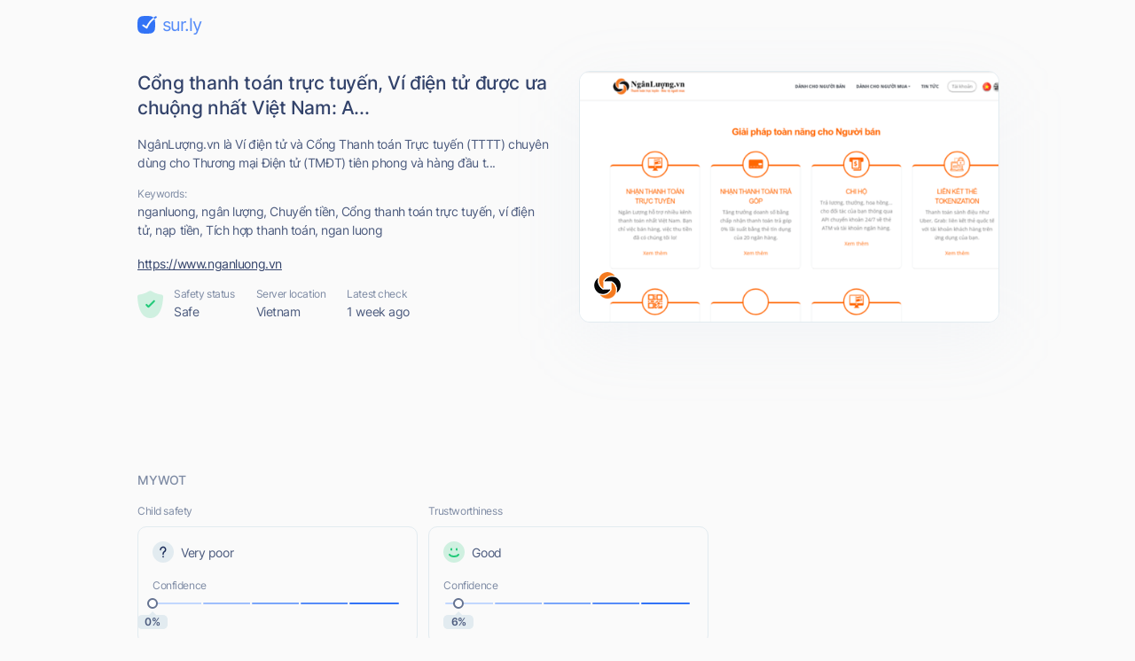

--- FILE ---
content_type: text/html; charset=utf-8
request_url: https://sur.ly/i/nganluong.vn/
body_size: 16501
content:
<!DOCTYPE html>
<html lang="en">

<head>
	<meta charset="UTF-8">
	<meta http-equiv="Content-Type" content="text/html; charset=utf-8" />

	<link rel="preconnect" href="https://cdn.sur.ly">
	<link rel="dns-prefetch" href="https://cdn.sur.ly">
	<link rel="preconnect" href="https://img.sur.ly">
	<link rel="dns-prefetch" href="https://img.sur.ly">
	<link rel="preload" as="image" href="https://img.sur.ly/thumbnails/620x343/n/nganluong.vn.png">

	
	<title>nganluong.vn - Cổng thanh toán trực tuyến, Ví... - Ngan Luong</title>
			<link rel="canonical" href="https://sur.ly/i/nganluong.vn/" />	
			<link rel="amphtml" href="https://sur.ly/i/nganluong.vn/amp" />	
	<meta name="viewport" content="width=device-width, initial-scale=1.0">

	<meta name="keywords" content="nganluong, ngân lượng, Chuyển tiền, Cổng thanh toán trực tuyến, ví điện tử, nạp tiền, Tích hợp thanh toán, ngan luong, nganluong.vn, Ngan Luong" />
	<meta name="description" content="nganluong.vn. NgânLượng.vn là Ví điện tử và Cổng Thanh toán Trực tuyến (TTTT) chuyên dùng cho Thương mại Điện tử (TMĐT) tiên phong và hàng đầu t..." />

	<link rel="icon" href="https://cdn.sur.ly/favicon-32x32.png" sizes="32x32">
<link rel="icon" href="https://cdn.sur.ly/favicon-16x16.png" sizes="16x16">
<link rel="shortcut icon" href="https://cdn.sur.ly/android-chrome-192x192.png" sizes="192x192">
<link rel="shortcut icon" href="https://cdn.sur.ly/android-chrome-512x512.png" sizes="512x512">
<link rel="apple-touch-icon" href="https://cdn.sur.ly/apple-touch-icon.png" sizes="180x180">

	<style>
		a,abbr,acronym,address,applet,article,aside,audio,b,big,blockquote,body,canvas,caption,center,cite,code,dd,del,details,dfn,div,dl,dt,em,embed,fieldset,figcaption,figure,footer,form,h1,h2,h3,h4,h5,h6,header,hgroup,html,i,iframe,img,ins,kbd,label,legend,li,mark,menu,nav,object,ol,output,p,pre,q,ruby,s,samp,section,small,span,strike,strong,sub,summary,sup,table,tbody,td,tfoot,th,thead,time,tr,tt,u,ul,var,video{margin:0;padding:0;border:0;font-size:100%;font:inherit;vertical-align:baseline}:focus{outline:0}article,aside,details,figcaption,figure,footer,header,hgroup,menu,nav,section{display:block}body{line-height:1}ol,ul{list-style:none}blockquote,q{quotes:none}blockquote:after,blockquote:before,q:after,q:before{content:"";content:none}table{border-collapse:collapse;border-spacing:0}input[type=search]::-webkit-search-cancel-button,input[type=search]::-webkit-search-decoration,input[type=search]::-webkit-search-results-button,input[type=search]::-webkit-search-results-decoration{-webkit-appearance:none;-moz-appearance:none}input[type=search]{-webkit-appearance:none;-moz-appearance:none;-webkit-box-sizing:content-box;box-sizing:content-box}textarea{overflow:auto;vertical-align:top;resize:vertical}audio,canvas,video{display:inline-block;max-width:100%}audio:not([controls]){display:none;height:0}[hidden]{display:none}html{font-size:100%;-webkit-text-size-adjust:100%;-ms-text-size-adjust:100%}a:focus{outline:0}a:active,a:hover{outline:0}img{border:0;-ms-interpolation-mode:bicubic}figure{margin:0}form{margin:0}fieldset{border:1px solid silver;margin:0 2px;padding:.35em .625em .75em}legend{border:0;padding:0;white-space:normal}button,input,select,textarea{font-size:100%;margin:0;vertical-align:baseline}button,input{line-height:normal}button,select{text-transform:none}button,html input[type=button],input[type=reset],input[type=submit]{-webkit-appearance:button;cursor:pointer}button[disabled],html input[disabled]{cursor:default}input[type=checkbox],input[type=radio]{-webkit-box-sizing:border-box;box-sizing:border-box;padding:0}input[type=search]{-webkit-appearance:textfield;-webkit-box-sizing:content-box;box-sizing:content-box}input[type=search]::-webkit-search-cancel-button,input[type=search]::-webkit-search-decoration{-webkit-appearance:none}button::-moz-focus-inner,input::-moz-focus-inner{border:0;padding:0}textarea{overflow:auto;vertical-align:top}table{border-collapse:collapse;border-spacing:0}button,input,select,textarea{color:#222}::-moz-selection{background:#b3d4fc;text-shadow:none}::selection{background:#b3d4fc;text-shadow:none}img{vertical-align:middle}fieldset{border:0;margin:0;padding:0}textarea{resize:vertical}.chromeframe{margin:.2em 0;background:#ccc;color:#000;padding:.2em 0}@font-face{font-family:Inter;font-style:normal;font-weight:400;font-display:swap;src:url(https://cdn.sur.ly/domain-redesign/assets/fonts/Inter.latin.woff2) format("woff2"),url(https://cdn.sur.ly/domain-redesign/assets/fonts/Inter.latin.woff) format("woff");unicode-range:U+0000-00FF,U+0131,U+0152-0153,U+02BB-02BC,U+02C6,U+02DA,U+02DC,U+2000-206F,U+2074,U+20AC,U+2122,U+2191,U+2193,U+2212,U+2215,U+FEFF,U+FFFD}@font-face{font-family:Inter;font-style:normal;font-weight:400;font-display:swap;src:url(https://cdn.sur.ly/domain-redesign/assets/fonts/Inter.latin-ext.woff2) format("woff2"),url(https://cdn.sur.ly/domain-redesign/assets/fonts/Inter.latin-ext.woff) format("woff");unicode-range:U+0100-024F,U+0259,U+1E00-1EFF,U+2020,U+20A0-20AB,U+20AD-20CF,U+2113,U+2C60-2C7F,U+A720-A7FF}@font-face{font-family:Inter;font-style:normal;font-weight:500;font-display:swap;src:url(https://cdn.sur.ly/domain-redesign/assets/fonts/Inter-500.latin.woff2) format("woff2"),url(https://cdn.sur.ly/domain-redesign/assets/fonts/Inter-500.latin.woff) format("woff");unicode-range:U+0000-00FF,U+0131,U+0152-0153,U+02BB-02BC,U+02C6,U+02DA,U+02DC,U+2000-206F,U+2074,U+20AC,U+2122,U+2191,U+2193,U+2212,U+2215,U+FEFF,U+FFFD}@font-face{font-family:Inter;font-style:normal;font-weight:500;font-display:swap;src:url(https://cdn.sur.ly/domain-redesign/assets/fonts/Inter-500.latin-ext.woff2) format("woff2"),url(https://cdn.sur.ly/domain-redesign/assets/fonts/Inter-500.latin-ext.woff) format("woff");unicode-range:U+0100-024F,U+0259,U+1E00-1EFF,U+2020,U+20A0-20AB,U+20AD-20CF,U+2113,U+2C60-2C7F,U+A720-A7FF}@font-face{font-family:Inter;font-style:normal;font-weight:600;font-display:swap;src:url(https://cdn.sur.ly/domain-redesign/assets/fonts/Inter-600.latin.woff2) format("woff2"),url(https://cdn.sur.ly/domain-redesign/assets/fonts/Inter-600.latin.woff) format("woff");unicode-range:U+0000-00FF,U+0131,U+0152-0153,U+02BB-02BC,U+02C6,U+02DA,U+02DC,U+2000-206F,U+2074,U+20AC,U+2122,U+2191,U+2193,U+2212,U+2215,U+FEFF,U+FFFD}@font-face{font-family:Inter;font-style:normal;font-weight:600;font-display:swap;src:url(https://cdn.sur.ly/domain-redesign/assets/fonts/Inter-600.latin-ext.woff2) format("woff2"),url(https://cdn.sur.ly/domain-redesign/assets/fonts/Inter-600.latin-ext.woff) format("woff");unicode-range:U+0100-024F,U+0259,U+1E00-1EFF,U+2020,U+20A0-20AB,U+20AD-20CF,U+2113,U+2C60-2C7F,U+A720-A7FF}@font-face{font-family:Inter;font-style:normal;font-weight:700;font-display:swap;src:url(https://cdn.sur.ly/domain-redesign/assets/fonts/Inter-700.latin.woff2) format("woff2"),url(https://cdn.sur.ly/domain-redesign/assets/fonts/Inter-700.latin.woff) format("woff");unicode-range:U+0000-00FF,U+0131,U+0152-0153,U+02BB-02BC,U+02C6,U+02DA,U+02DC,U+2000-206F,U+2074,U+20AC,U+2122,U+2191,U+2193,U+2212,U+2215,U+FEFF,U+FFFD}@font-face{font-family:Inter;font-style:normal;font-weight:700;font-display:swap;src:url(https://cdn.sur.ly/domain-redesign/assets/fonts/Inter-700.latin-ext.woff2) format("woff2"),url(https://cdn.sur.ly/domain-redesign/assets/fonts/Inter-700.latin-ext.woff) format("woff");unicode-range:U+0100-024F,U+0259,U+1E00-1EFF,U+2020,U+20A0-20AB,U+20AD-20CF,U+2113,U+2C60-2C7F,U+A720-A7FF}@font-face{font-family:"Source Code Pro";src:url(https://cdn.sur.ly/domain-redesign/assets/fonts/SourceCodePro-Regular.woff2) format("woff2"),url(https://cdn.sur.ly/domain-redesign/assets/fonts/SourceCodePro-Regular.woff) format("woff"),url(https://cdn.sur.ly/domain-redesign/assets/fonts/SourceCodePro-Regular.ttf) format("truetype")}body{font-family:Inter,sans-serif;font-size:14px;line-height:21px;color:#4c5b7e;letter-spacing:-.03em;background-color:#fafafa;overflow-x:hidden}.container{margin:0 auto;padding-left:16px;padding-right:16px;max-width:970px}.caption{font-size:12px;line-height:18px;color:#7e8ba4}.block-title{font-size:14px;line-height:20px;color:#7e8ba4;margin-bottom:16px;font-weight:500;letter-spacing:-.01em;text-transform:uppercase}.wrapper-main-content{display:-webkit-box;display:-ms-flexbox;display:flex;padding-top:40px}.main-content{width:100%}a,button{font-size:inherit;color:inherit;letter-spacing:inherit}button,input{outline:0;border:none;background-color:transparent}a{display:inline-block;text-decoration:none}.layout .container{max-width:1054px}.layout .ads_pt32{padding-top:32px}.wr-connection .ads_small{display:none}.banner .wr-connection{position:relative}.banner .wr-connection .ads_small{display:block;position:absolute;left:100%;top:32px}.banner .ads_small{height:250px}.tooltip{display:-webkit-box;display:-ms-flexbox;display:flex;-webkit-box-align:center;-ms-flex-align:center;align-items:center;position:relative;margin-left:6px;cursor:pointer}.tooltip__btn{display:inline-block;width:16px;height:16px;font-size:8px;line-height:9px;font-weight:700;background-color:#e2ebf0;background-image:url(https://cdn.sur.ly/domain-redesign/assets/img/svg/tooltip.svg);background-repeat:no-repeat;background-position:center;border-radius:50%;-webkit-transition-duration:.2s;-o-transition-duration:.2s;transition-duration:.2s}.tooltip:focus .tooltip__btn,.tooltip:hover .tooltip__btn{background-color:#c9d3dd}.tooltip:focus .tooltip__message,.tooltip:hover .tooltip__message{display:inline-block}.tooltip__message{position:absolute;top:25px;left:-18px;z-index:5;display:none;padding:12px;width:-webkit-max-content;width:-moz-max-content;width:max-content;background-color:#fff;border:1px solid #e2ebf0;border-radius:10px}.tooltip__message::before{content:"";border:7px solid transparent;border-bottom:7px solid #e2ebf0;position:absolute;top:-7px;left:26px;-webkit-transform:translate(-50%,-50%);-ms-transform:translate(-50%,-50%);transform:translate(-50%,-50%)}.tooltip__message::after{content:"";border:6px solid transparent;border-bottom:6px solid #fff;position:absolute;top:-6px;left:26px;-webkit-transform:translate(-50%,-50%);-ms-transform:translate(-50%,-50%);transform:translate(-50%,-50%)}.ads{display:-webkit-box;display:-ms-flexbox;display:flex;-webkit-box-align:center;-ms-flex-align:center;align-items:center;-webkit-box-pack:center;-ms-flex-pack:center;justify-content:center}.ads_large{width:100%}.ads_small{-ms-flex-negative:0;flex-shrink:0;margin-left:26px;width:300px;height:600px}.ads-mobile_first{margin-bottom:24px;margin-left:-16px;margin-right:-16px;padding-left:19.5px;padding-right:19.5px}.ads-mobile_second{margin-bottom:24px;margin-left:-16px;margin-right:-16px}.ads-mobile_first,.ads-mobile_second{display:none;overflow-x:hidden}.header{padding-top:16px;padding-bottom:16px}.logo{display:-webkit-box;display:-ms-flexbox;display:flex;-webkit-box-align:center;-ms-flex-align:center;align-items:center}.logo__icon{margin-right:6px;width:22px;height:20px}.logo__name{font-size:20px;line-height:24px;color:#568cf8;letter-spacing:-.05em}.domain-page{display:-webkit-box;display:-ms-flexbox;display:flex;-webkit-box-align:stretch;-ms-flex-align:stretch;align-items:stretch;-webkit-box-pack:justify;-ms-flex-pack:justify;justify-content:space-between;padding-top:24px;padding-bottom:40px}.domain-page__content{display:-webkit-box;display:-ms-flexbox;display:flex;-webkit-box-orient:vertical;-webkit-box-direction:normal;-ms-flex-direction:column;flex-direction:column;margin-right:33px}.domain-page__screenshot{position:relative;-ms-flex-negative:0;flex-shrink:0;width:472px;height:282px;-webkit-box-sizing:border-box;box-sizing:border-box;-webkit-filter:drop-shadow(0 20px 36px rgba(176,192,221,.1));filter:drop-shadow(0 20px 36px rgba(176,192,221,.1))}.domain-page__screenshot-img{width:100%;height:100%;-o-object-fit:cover;object-fit:cover;-o-object-position:top left;object-position:top left;border-radius:12px;border:1px solid #e2ebf0}.domain-page__screenshot-img.border-none{border-bottom-left-radius:0;border-bottom-right-radius:0}.domain-page__screenshot-icon{position:absolute;left:16px;bottom:16px;width:40px;height:40px;border-radius:4px}.site-off::after{display:none}.screenshot-adult{border:6px solid #f83559}.page-info{display:-webkit-box;display:-ms-flexbox;display:flex;margin-top:auto}.page-info__item{margin-right:24px}.page-info__item:nth-child(1){display:-webkit-box;display:-ms-flexbox;display:flex;-webkit-box-align:center;-ms-flex-align:center;align-items:center}.page-info__item:nth-last-child(1){margin-right:0}.page-info__item_excellent .page-info__badge{background-image:url(https://cdn.sur.ly/domain-redesign/assets/img/svg/status-excellent.svg)}.page-info__item_suspicious .page-info__badge{background-image:url(https://cdn.sur.ly/domain-redesign/assets/img/svg/status-not-avaliable.svg)}.page-info__item_expicit .page-info__badge{background-image:url(https://cdn.sur.ly/domain-redesign/assets/img/svg/status-dangerous.svg)}.page-info__badge{display:inline-block;margin-right:12px;width:29px;height:32px;background-repeat:no-repeat;background-size:contain}.title{font-size:21px;line-height:28px;color:#33436b;font-weight:500}.domain-link{font-size:14px;line-height:24px;color:#33436b;text-decoration:underline;word-break:break-word}.description,.keywords,.title{margin-bottom:16px}.card{-webkit-box-sizing:border-box;box-sizing:border-box;border:1px solid #e2ebf0;border-radius:10px}.wot__block{padding-top:32px;padding-bottom:32px;-webkit-box-sizing:border-box;box-sizing:border-box;border-bottom:1px solid #e2ebf0}.wot__block_content{padding-top:0}.wot__block_audience{padding-bottom:24px}.wr-confidence{display:-webkit-box;display:-ms-flexbox;display:flex;-webkit-box-pack:justify;-ms-flex-pack:justify;justify-content:space-between;padding-bottom:24px}.confidence{padding:16px}.confidence-block{width:49%}.confidence-block .caption{margin-bottom:8px}.confidence__header{display:-webkit-box;display:-ms-flexbox;display:flex;-webkit-box-align:center;-ms-flex-align:center;align-items:center;margin-bottom:17px}.confidence__symbol{display:inline-block;margin-right:8px;width:24px;height:24px}.confidence__caption{margin-bottom:5px}.confidence-positive .confidence__symbol{background-image:url([data-uri])}.confidence-negative .confidence__symbol{background-image:url([data-uri])}.confidence-unavaliable .confidence__symbol{background-image:url([data-uri])}.confidence__progress-bar{position:relative;display:-webkit-box;display:-ms-flexbox;display:flex;margin-bottom:10px;height:6px}.confidence__progress-bar>div{margin-right:-4px;width:21%;height:100%;border:2px solid #fafafa;border-radius:8px;-webkit-box-sizing:border-box;box-sizing:border-box}.confidence__progress-bar_extra-light{background:#c2d7fe}.confidence__progress-bar_light{background:#9ebefc}.confidence__progress-bar_medium{background:#7aa5fa}.confidence__progress-bar_dark{background:#568cf8}.confidence__progress-bar_extra-dark{background:#3273f6}.confidence__progress-bar-ellipse{position:absolute;-webkit-transform:translate(-50%,-50%);-ms-transform:translate(-50%,-50%);transform:translate(-50%,-50%);display:inline-block;width:12px;height:12px;-webkit-box-sizing:border-box;box-sizing:border-box;border-radius:50%;border:2px solid #657391;background-color:#fff}.confidence__percentage{position:relative;height:16px;border-radius:4px;-webkit-box-sizing:border-box;box-sizing:border-box}.confidence__label{font-size:12px;line-height:16px;color:#4c5b7e;position:absolute;-webkit-transform:translate(-50%,-50%);-ms-transform:translate(-50%,-50%);transform:translate(-50%,-50%);display:inline-block;width:34px;height:100%;background:#e2ebf0;font-weight:600;text-align:center;letter-spacing:-.03em;border-radius:5px}.confidence__label::after{content:"";border:4px solid transparent;border-bottom:4px solid #e2ebf0;position:absolute;top:-4px;left:50%;-webkit-transform:translate(-50%,-50%);-ms-transform:translate(-50%,-50%);transform:translate(-50%,-50%)}.content-type-header{display:-webkit-box;display:-ms-flexbox;display:flex;-webkit-box-align:center;-ms-flex-align:center;align-items:center;margin-bottom:16px}.content-type__block-title{margin-bottom:0}.content-type-badges{display:-webkit-box;display:-ms-flexbox;display:flex;-webkit-box-pack:justify;-ms-flex-pack:justify;justify-content:space-between;-webkit-column-gap:16px;-moz-column-gap:16px;column-gap:16px}.content-type-verdict{display:-webkit-box;display:-ms-flexbox;display:flex;-webkit-box-align:center;-ms-flex-align:center;align-items:center;margin-bottom:15px}.content-type-verdict__link{color:#3273f6;text-decoration:underline}.content-type-verdict__icon{margin-right:8px;width:17px;height:13px}.badge{-webkit-box-flex:1;-ms-flex-positive:1;flex-grow:1;height:40px;background-repeat:no-repeat;background-position:center center}.safe-badge_inactive:nth-child(1){background-image:url(https://cdn.sur.ly/domain-redesign/assets/img/svg/malicious/inactive/mal-first.svg)}.safe-badge_inactive:nth-child(2){background-image:url(https://cdn.sur.ly/domain-redesign/assets/img/svg/malicious/inactive/mal-second.svg)}.safe-badge_inactive:nth-child(3){background-image:url(https://cdn.sur.ly/domain-redesign/assets/img/svg/malicious/inactive/mal-third.svg)}.safe-badge_inactive:nth-child(4){background-image:url(https://cdn.sur.ly/domain-redesign/assets/img/svg/malicious/inactive/mal-fourth.svg)}.safe-badge_active{background-color:rgba(248,53,89,.15);border-color:transparent}.safe-badge_active:nth-child(1){background-image:url(https://cdn.sur.ly/domain-redesign/assets/img/svg/malicious/active/mal-first-active.svg)}.safe-badge_active:nth-child(2){background-image:url(https://cdn.sur.ly/domain-redesign/assets/img/svg/malicious/active/mal-second-active.svg)}.safe-badge_active:nth-child(3){background-image:url(https://cdn.sur.ly/domain-redesign/assets/img/svg/malicious/active/mal-third-active.svg)}.safe-badge_active:nth-child(4){background-image:url(https://cdn.sur.ly/domain-redesign/assets/img/svg/malicious/active/mal-fourth-active.svg)}.adult-badge_inactive:nth-child(1){background-image:url(https://cdn.sur.ly/domain-redesign/assets/img/svg/malicious/inactive/adult-first.svg)}.adult-badge_inactive:nth-child(2){background-image:url(https://cdn.sur.ly/domain-redesign/assets/img/svg/malicious/inactive/adult-second.svg)}.adult-badge_inactive:nth-child(3){background-image:url(https://cdn.sur.ly/domain-redesign/assets/img/svg/malicious/inactive/adult-third.svg)}.adult-badge_inactive:nth-child(4){background-image:url(https://cdn.sur.ly/domain-redesign/assets/img/svg/malicious/inactive/adult-fourth.svg)}.adult-badge_active{background-color:rgba(248,53,89,.15);border-color:transparent}.adult-badge_active:nth-child(1){background-image:url(https://cdn.sur.ly/domain-redesign/assets/img/svg/malicious/active/adult-first-active.svg)}.adult-badge_active:nth-child(2){background-image:url(https://cdn.sur.ly/domain-redesign/assets/img/svg/malicious/active/adult-second-active.svg)}.adult-badge_active:nth-child(3){background-image:url(https://cdn.sur.ly/domain-redesign/assets/img/svg/malicious/active/adult-third-active.svg)}.adult-badge_active:nth-child(4){background-image:url(https://cdn.sur.ly/domain-redesign/assets/img/svg/malicious/active/adult-fourth-active.svg)}.status-list{display:-webkit-box;display:-ms-flexbox;display:flex}.status{width:29%;-webkit-box-flex:1;-ms-flex-positive:1;flex-grow:1;-ms-flex-negative:0;flex-shrink:0}.status__header{display:-webkit-box;display:-ms-flexbox;display:flex;-webkit-box-align:start;-ms-flex-align:start;align-items:flex-start;-webkit-box-pack:justify;-ms-flex-pack:justify;justify-content:space-between;margin-bottom:16px}.status__block-title{margin-bottom:0}.status:nth-child(1){padding-right:16px}.status:nth-child(2){padding-left:24px;padding-right:16px;border-left:1px solid #e2ebf0;border-right:1px solid #e2ebf0}.status:nth-last-child(1){padding-left:24px}.status__icon{display:inline-block;margin-bottom:8px;width:34px;height:37px;background-repeat:no-repeat;background-size:contain}.status-good .status__icon{background-image:url(https://cdn.sur.ly/domain-redesign/assets/img/svg/status-excellent.svg)}.status-dangerous .status__icon{background-image:url(https://cdn.sur.ly/domain-redesign/assets/img/svg/status-dangerous.svg)}.status-unavaliable .status__icon{background-image:url(https://cdn.sur.ly/domain-redesign/assets/img/svg/status-not-avaliable.svg)}.new-tab{width:24px;height:24px;stroke:#7e8ba4;-webkit-transition-duration:.2s;-o-transition-duration:.2s;transition-duration:.2s}.new-tab:hover{stroke:#1a2b58}.connection-type{display:-webkit-box;display:-ms-flexbox;display:flex;-webkit-box-align:center;-ms-flex-align:center;align-items:center}.connection-type__icon{margin-right:8px;width:12px;height:13px}.hidden{display:none}.audience-list{display:-webkit-box;display:-ms-flexbox;display:flex;-webkit-box-pack:justify;-ms-flex-pack:justify;justify-content:space-between}.audience-item{display:-webkit-box;display:-ms-flexbox;display:flex;-webkit-box-orient:vertical;-webkit-box-direction:normal;-ms-flex-direction:column;flex-direction:column;width:207px;height:213px;-webkit-box-sizing:border-box;box-sizing:border-box}.audience-item__header{display:-webkit-box;display:-ms-flexbox;display:flex;-webkit-box-align:center;-ms-flex-align:center;align-items:center;-webkit-box-pack:justify;-ms-flex-pack:justify;justify-content:space-between;padding:16px;padding-bottom:0;color:#7e8ba4}.audience-item__body{position:relative;-webkit-box-flex:1;-ms-flex-positive:1;flex-grow:1;overflow:hidden}.audience-item__body_centered{display:-webkit-box;display:-ms-flexbox;display:flex;-webkit-box-align:center;-ms-flex-align:center;align-items:center;-webkit-box-pack:center;-ms-flex-pack:center;justify-content:center}.audience-item:nth-last-child(1) .tooltip__message{right:-30px;left:auto}.audience-item:nth-last-child(1) .tooltip__message::before{left:auto;right:26px}.audience-item:nth-last-child(1) .tooltip__message::after{left:auto;right:28px}.bounce-icon{position:absolute;top:50%;left:50%;-webkit-transform:translate(-50%,-50%);-ms-transform:translate(-50%,-50%);transform:translate(-50%,-50%);width:23px;height:10px}.time-on-site{position:relative;display:-webkit-box;display:-ms-flexbox;display:flex;-webkit-box-align:center;-ms-flex-align:center;align-items:center;-webkit-box-orient:vertical;-webkit-box-direction:normal;-ms-flex-direction:column;flex-direction:column;-webkit-box-pack:center;-ms-flex-pack:center;justify-content:center;margin:0 auto;margin-top:25px;width:109px;height:109px;border:2px solid #c9d3dd;-webkit-box-sizing:border-box;box-sizing:border-box;border-radius:50%}.time-on-site__value{font-size:24px;line-height:29px;color:#4c5b7e}.time-on-site__text{color:#7e8ba4}.time-on-site::after,.time-on-site::before{content:"";display:block;width:128px;height:63px;background-image:url(https://cdn.sur.ly/domain-redesign/assets/img/other/subtract.png);background-repeat:no-repeat;background-size:cover;position:absolute;left:64%}.time-on-site::before{top:-19px;-webkit-transform:translate(-50%,-50%);-ms-transform:translate(-50%,-50%);transform:translate(-50%,-50%)}.time-on-site::after{bottom:-19px;-webkit-transform:scale(-1,1) rotate(180deg) translate(-50%,-50%);-ms-transform:scale(-1,1) rotate(180deg) translate(-50%,-50%);transform:scale(-1,1) rotate(180deg) translate(-50%,-50%)}.progress-container{width:150px;height:75px}.progress-container .progress__label{font-size:24px;line-height:29px;color:#4c5b7e}.chart-body{display:-webkit-box;display:-ms-flexbox;display:flex;-webkit-box-orient:vertical;-webkit-box-direction:normal;-ms-flex-direction:column;flex-direction:column;-webkit-box-pack:end;-ms-flex-pack:end;justify-content:flex-end;padding:12px;padding-bottom:14px}.legend{display:-webkit-box;display:-ms-flexbox;display:flex;-ms-flex-pack:distribute;justify-content:space-around;padding-top:8px;padding-left:6px;padding-right:6px;border-top:1px solid #e2ebf0}.legend__item{display:-webkit-box;display:-ms-flexbox;display:flex;-webkit-box-orient:vertical;-webkit-box-direction:normal;-ms-flex-direction:column;flex-direction:column;-webkit-box-align:center;-ms-flex-align:center;align-items:center}.legend__icon{margin-bottom:6px;width:16px;height:16px}.legend__caption{line-height:15px}.legend__value{color:#4c5b7e}.chartdiv{height:100px;margin-left:-12px;margin-right:-12px;margin-bottom:-16px}g[aria-labelledby]{display:none}.popular-pages{padding-top:24px;padding-bottom:7px;border-bottom:1px solid #e2ebf0}.popular-pages-list{display:-webkit-box;display:-ms-flexbox;display:flex;-ms-flex-wrap:wrap;flex-wrap:wrap;-webkit-box-pack:justify;-ms-flex-pack:justify;justify-content:space-between}.popular-page{margin-bottom:12px;padding:16px;max-width:313px;width:100%;-webkit-box-sizing:border-box;box-sizing:border-box;-webkit-transition-duration:.2s;-o-transition-duration:.2s;transition-duration:.2s}.popular-page:hover{background-color:#f0f5fe}.popular-page__link,.popular-page__views{margin-bottom:8px}.popular-page__link{font-size:18px;color:#3273f6;text-decoration:underline}.popular-page__views{line-height:17px}.popular-page__description{-webkit-line-clamp:3;display:-webkit-box;-webkit-box-orient:vertical;overflow:hidden}.check{padding-top:32px;padding-bottom:93px}.check-form{display:-webkit-box;display:-ms-flexbox;display:flex;padding:8px 8px 8px 28px;margin-bottom:24px;-webkit-box-sizing:border-box;box-sizing:border-box;border:1px solid #e2ebf0;border-radius:22px;-webkit-transition-duration:.2s;-o-transition-duration:.2s;transition-duration:.2s}.check-form:focus-within{border:1px solid #3273f6}.check-form__wr-input{position:relative;width:100%}.check-form__input{font-size:16px;line-height:24px;color:#1a2b58;padding-left:34px;padding-right:25px;width:100%;height:100%;-webkit-box-sizing:border-box;box-sizing:border-box}.check-form__input::-webkit-input-placeholder{font-size:18px;line-height:22px;color:#657391;font-weight:500}.check-form__input::-moz-placeholder{font-size:18px;line-height:22px;color:#657391;font-weight:500}.check-form__input:-ms-input-placeholder{font-size:18px;line-height:22px;color:#657391;font-weight:500}.check-form__input::-ms-input-placeholder{font-size:18px;line-height:22px;color:#657391;font-weight:500}.check-form__input::placeholder{font-size:18px;line-height:22px;color:#657391;font-weight:500}.check-form__input:focus+.check-form__icon{stroke:#3273f6}.check-form__icon{position:absolute;top:31px;left:0;-webkit-transform:translate(0,-50%);-ms-transform:translate(0,-50%);transform:translate(0,-50%);width:18px;height:18px;stroke:#97a3b7;-webkit-transition-duration:.2s;-o-transition-duration:.2s;transition-duration:.2s}.secondary-btn{display:-webkit-box;display:-ms-flexbox;display:flex;-webkit-box-align:center;-ms-flex-align:center;align-items:center;font-size:18px;line-height:22px;color:#3273f6;-ms-flex-negative:0;flex-shrink:0;padding:0 24px;height:64px;font-weight:500;-webkit-box-sizing:border-box;box-sizing:border-box;background-color:#e7eefe;border-radius:16px;border:3px solid transparent;-webkit-transition-duration:.2s;-o-transition-duration:.2s;transition-duration:.2s}.secondary-btn:hover{color:#fff;background-color:#3273f6}.secondary-btn:hover .secondary-btn__icon{stroke:#fff}.secondary-btn:focus{border:3px solid rgba(50,115,246,.4)}.secondary-btn:active{background-color:#295dc8;border-color:transparent}.secondary-btn_centered{margin:0 auto;width:-webkit-fit-content;width:-moz-fit-content;width:fit-content}.secondary-btn__icon{margin-left:16px;width:24px;height:24px;stroke:#3273f6}.footer{padding-top:27px;padding-bottom:24px;border-top:1px solid #e2ebf0}.footer__container{display:-webkit-box;display:-ms-flexbox;display:flex;-webkit-box-align:center;-ms-flex-align:center;align-items:center;-webkit-box-pack:justify;-ms-flex-pack:justify;justify-content:space-between}.copyright{display:-webkit-box;display:-ms-flexbox;display:flex;-webkit-box-align:end;-ms-flex-align:end;align-items:flex-end}.copyright__detailes{font-size:12px;line-height:18px;color:#4c5b7e;margin-left:14px}.navigation__list{display:-webkit-box;display:-ms-flexbox;display:flex;-webkit-box-align:center;-ms-flex-align:center;align-items:center}.navigation__item{margin-left:32px}.navigation__link{font-size:16px;line-height:24px;color:#3273f6;text-decoration:underline}.addon_v_1{width:218px;border-radius:8px 0 0 8px;background-color:#ffe392;-webkit-box-shadow:0 2px 16px 0 rgba(0,0,0,.24);box-shadow:0 2px 16px 0 rgba(0,0,0,.24);padding:24px 16px 8px;position:absolute;left:90%;top:52%;-webkit-box-sizing:border-box;box-sizing:border-box}.addon_v_1 .addon-image-container{border-radius:4px;background-color:#fff0c5;display:-webkit-box;display:-ms-flexbox;display:flex;-webkit-box-align:center;-ms-flex-align:center;align-items:center;-webkit-box-pack:center;-ms-flex-pack:center;justify-content:center;padding-top:18px;padding-bottom:18px;margin-bottom:16px}.addon_v_1 .addon-image-container img{height:48px}.addon_v_1 h2{color:#1d1d1d;font-size:14px;letter-spacing:0;line-height:16px;font-weight:600;margin-bottom:8px}.addon_v_1 p{color:#1d1d1d;font-size:14px;letter-spacing:0;line-height:16px;margin-bottom:16px}.addon_v_1 a{font-size:12px;font-weight:700;letter-spacing:.2px;text-transform:uppercase;color:#000;display:-webkit-box;display:-ms-flexbox;display:flex;-webkit-box-align:center;-ms-flex-align:center;align-items:center;-webkit-box-pack:center;-ms-flex-pack:center;justify-content:center;height:36px;width:100%;border-radius:4px;background-color:#fff;-webkit-box-shadow:0 2px 4px 0 rgba(0,0,0,.32);box-shadow:0 2px 4px 0 rgba(0,0,0,.32);margin-bottom:8px}.addon_v_1 a img{width:34px;margin-right:2px}.addon_v_1 .addon-footer{color:#656565;font-size:12px;font-weight:500;letter-spacing:0;line-height:16px;display:-webkit-box;display:-ms-flexbox;display:flex;-webkit-box-align:center;-ms-flex-align:center;align-items:center;-webkit-box-pack:center;-ms-flex-pack:center;justify-content:center;margin:0}.addon_v_1 .addon-footer img{width:24px;margin-right:2px}.addon_v_1 .addon-close{position:absolute;top:5px;right:2px;width:16px;height:16px;padding:4px;background:0 0;display:-webkit-box;display:-ms-flexbox;display:flex}.addon_v_1 .addon-close img{width:100%}.addon_v_1 .addon-arrow{position:absolute;top:40px;right:100%;width:120px}.addon_v_2{width:176px;border-radius:8px;background-color:#fff;-webkit-box-shadow:0 4px 24px 0 rgba(0,0,0,.08);box-shadow:0 4px 24px 0 rgba(0,0,0,.08);padding:16px 16px 18px;position:absolute;left:90%;top:52%;-webkit-box-sizing:border-box;box-sizing:border-box}.addon_v_2 p{color:#33436b;font-size:14px;font-weight:500;letter-spacing:0;line-height:18px;margin-bottom:16px}.addon_v_2 h2{color:#33436b;font-size:20px;font-weight:700;letter-spacing:0;line-height:24px;max-width:110px;margin-bottom:16px;margin-left:auto}.addon_v_2 .addon-text-bold{color:#3273f6;font-weight:700}.addon_v_2 a{color:#fff;font-size:12px;font-weight:700;letter-spacing:.2px;text-transform:uppercase;display:-webkit-box;display:-ms-flexbox;display:flex;-webkit-box-align:center;-ms-flex-align:center;align-items:center;-webkit-box-pack:center;-ms-flex-pack:center;justify-content:center;height:36px;width:100%;border-radius:4px;background-color:#3273f6;margin-bottom:12px}.addon_v_2 a img{width:40px;margin-right:0;margin-left:-16px}.addon_v_2 .addon-extension{display:-webkit-box;display:-ms-flexbox;display:flex;-webkit-box-align:center;-ms-flex-align:center;align-items:center;-webkit-box-pack:start;-ms-flex-pack:start;justify-content:flex-start;color:#7e8ba4;font-size:12px;letter-spacing:0;margin-bottom:5px;margin-left:-3px}.addon_v_2 .addon-extension img{width:30px;margin-right:0}.addon_v_2 hr{background-color:#e2ebf0;border:none;width:calc(100%+32px);height:1px;display:block;margin:0;margin-left:-16px;margin-bottom:4px}.addon_v_2 .addon-footer{display:-webkit-box;display:-ms-flexbox;display:flex;-webkit-box-align:center;-ms-flex-align:center;align-items:center;-webkit-box-pack:start;-ms-flex-pack:start;justify-content:flex-start;color:#7e8ba4;font-size:12px;letter-spacing:0;line-height:16px;margin:0}.addon_v_2 .addon-footer img{width:24px;margin-right:0}.addon_v_2 .addon-close{width:20px;height:20px;display:-webkit-box;display:-ms-flexbox;display:flex;position:absolute;top:12px;right:12px;padding:4px}.addon_v_2 .addon-close img{width:100%}.addon_v_2 .addon-arrow{position:absolute;top:18px;right:85%;width:130px}.addon_v_2 .addon-decorate{position:absolute;top:20px;left:0;width:110px}.addon_h_1{height:64px;width:100%;border-radius:8px;background-color:#fff;-webkit-box-shadow:0 4px 24px 0 rgba(0,0,0,.08);box-shadow:0 4px 24px 0 rgba(0,0,0,.08);display:-webkit-box;display:-ms-flexbox;display:flex;-webkit-box-pack:justify;-ms-flex-pack:justify;justify-content:space-between;position:relative;margin-top:18px;margin-bottom:12px}.addon_h_1 .addon-left-part img{position:absolute;left:0;height:100%}.addon_h_1 .addon-left-part .addon-left-part-body{color:#33436b;font-size:14px;letter-spacing:0;line-height:20px;display:-webkit-box;display:-ms-flexbox;display:flex;-webkit-box-align:start;-ms-flex-align:start;align-items:flex-start;-webkit-box-pack:center;-ms-flex-pack:center;justify-content:center;-webkit-box-orient:vertical;-webkit-box-direction:normal;-ms-flex-direction:column;flex-direction:column;height:100%;padding-left:54px}.addon_h_1 .addon-left-part .addon-left-part-body h2{font-weight:700}.addon_h_1 .addon-right-part{display:-webkit-box;display:-ms-flexbox;display:flex;-webkit-box-align:center;-ms-flex-align:center;align-items:center;padding-right:16px}.addon_h_1 .addon-right-part p{color:#7e8ba4;font-size:12px;letter-spacing:0;line-height:16px;text-align:center}.addon_h_1 .addon-right-part a{display:-webkit-box;display:-ms-flexbox;display:flex;-webkit-box-align:center;-ms-flex-align:center;align-items:center;-webkit-box-pack:center;-ms-flex-pack:center;justify-content:center;color:#fff;font-size:12px;font-weight:700;letter-spacing:.2px;line-height:28px;text-transform:uppercase;height:28px;width:111px;border-radius:4px;background-color:#3273f6;margin-bottom:4px}.addon_h_1 .addon-right-part a img{width:32px;margin-right:-2px;margin-left:-12px}.addon_h_1 .addon-right-part .addon-text-bold{color:#3273f6;font-size:14px;font-weight:700;line-height:18px;text-align:right;margin-right:16px}.addon_h_1 .addon-arrow{height:44px;position:absolute;right:97%;top:-12px;z-index:-1}.addon_h_2{height:56px;border-radius:8px;background-color:#eee;display:-webkit-box;display:-ms-flexbox;display:flex;-webkit-box-pack:justify;-ms-flex-pack:justify;justify-content:space-between;position:relative;margin-top:18px;margin-bottom:12px;padding:0 16px}.addon_h_2 .addon-left-part{display:-webkit-box;display:-ms-flexbox;display:flex;-webkit-box-align:center;-ms-flex-align:center;align-items:center}.addon_h_2 .addon-left-part img{width:24px;margin-right:16px}.addon_h_2 .addon-left-part .addon-left-part-body{color:#33436b;font-size:14px;letter-spacing:0;line-height:20px;display:-webkit-box;display:-ms-flexbox;display:flex;-webkit-box-align:start;-ms-flex-align:start;align-items:flex-start;-webkit-box-pack:center;-ms-flex-pack:center;justify-content:center;-webkit-box-orient:vertical;-webkit-box-direction:normal;-ms-flex-direction:column;flex-direction:column;height:100%}.addon_h_2 .addon-left-part .addon-left-part-body h2{font-weight:700}.addon_h_2 .addon-right-part{display:-webkit-box;display:-ms-flexbox;display:flex;-webkit-box-align:center;-ms-flex-align:center;align-items:center}.addon_h_2 .addon-right-part p{color:#7e8ba4;font-size:12px;letter-spacing:0;line-height:16px;text-align:center}.addon_h_2 .addon-right-part a{display:-webkit-box;display:-ms-flexbox;display:flex;-webkit-box-align:center;-ms-flex-align:center;align-items:center;-webkit-box-pack:center;-ms-flex-pack:center;justify-content:center;color:#33436b;font-size:12px;font-weight:700;letter-spacing:.2px;line-height:28px;text-transform:uppercase;height:28px;width:111px;border-radius:4px;background-color:#fff}.addon_h_2 .addon-right-part a img{width:32px;margin-right:-2px;margin-left:-12px}.addon_h_2 .addon-right-part .addon-text-bold{color:#7e8ba4;font-size:14px;font-weight:500;line-height:18px;text-align:right;margin-right:16px}.addon_h_2 .addon-arrow{position:absolute;left:20px;top:-4px;z-index:-1}.addon_h_3{height:56px;border-radius:0 0 8px 8px;background-color:#eee;display:-webkit-box;display:-ms-flexbox;display:flex;-webkit-box-pack:justify;-ms-flex-pack:justify;justify-content:space-between;position:relative;margin-top:0;margin-bottom:12px;padding:0 16px}.addon_h_3 .addon-left-part{display:-webkit-box;display:-ms-flexbox;display:flex;-webkit-box-align:center;-ms-flex-align:center;align-items:center}.addon_h_3 .addon-left-part img{width:24px;margin-right:16px}.addon_h_3 .addon-left-part .addon-left-part-body{color:#33436b;font-size:14px;letter-spacing:0;line-height:20px;display:-webkit-box;display:-ms-flexbox;display:flex;-webkit-box-align:start;-ms-flex-align:start;align-items:flex-start;-webkit-box-pack:center;-ms-flex-pack:center;justify-content:center;-webkit-box-orient:vertical;-webkit-box-direction:normal;-ms-flex-direction:column;flex-direction:column;height:100%}.addon_h_3 .addon-left-part .addon-left-part-body h2{font-weight:700}.addon_h_3 .addon-right-part{display:-webkit-box;display:-ms-flexbox;display:flex;-webkit-box-align:center;-ms-flex-align:center;align-items:center}.addon_h_3 .addon-right-part p{color:#7e8ba4;font-size:12px;letter-spacing:0;line-height:16px;text-align:center}.addon_h_3 .addon-right-part a{display:-webkit-box;display:-ms-flexbox;display:flex;-webkit-box-align:center;-ms-flex-align:center;align-items:center;-webkit-box-pack:center;-ms-flex-pack:center;justify-content:center;color:#33436b;font-size:12px;font-weight:700;letter-spacing:.2px;line-height:28px;text-transform:uppercase;height:28px;width:111px;border-radius:4px;background-color:#fff}.addon_h_3 .addon-right-part a img{width:32px;margin-right:-2px;margin-left:-12px}.addon_h_3 .addon-right-part .addon-text-bold{color:#7e8ba4;font-size:12px;font-weight:500;line-height:16px;text-align:right;margin-right:16px}.addon_h_3 .addon-right-part .addon-text-bold span{font-size:10px;font-weight:700;text-transform:uppercase}.addon_h_3 .addon-arrow{position:absolute;left:20px;top:-4px;z-index:-1}@media all and (max-width:994px){.wrapper-main-content{padding-top:0}}@media all and (max-width:899px){.wr-confidence{-webkit-box-orient:vertical;-webkit-box-direction:normal;-ms-flex-direction:column;flex-direction:column;padding-bottom:0}.confidence{width:100%}.confidence-block{width:100%}.confidence-block:nth-child(1){margin-bottom:24px}}@media all and (max-width:767px){.banner .wr-connection .ads_small{display:none}}@media all and (max-width:755px){.tooltip__message{width:225px}.ads_large,.ads_small{display:none}.ads-mobile_first,.ads-mobile_second{display:-webkit-box;display:-ms-flexbox;display:flex}.header .container{display:-webkit-box;display:-ms-flexbox;display:flex;-webkit-box-pack:center;-ms-flex-pack:center;justify-content:center}.domain-page{-webkit-box-orient:vertical;-webkit-box-direction:normal;-ms-flex-direction:column;flex-direction:column;-webkit-box-pack:unset;-ms-flex-pack:unset;justify-content:unset;padding-top:0;padding-bottom:24px}.domain-page__content{margin-right:0;padding-top:24px;padding-bottom:24px}.domain-page__screenshot{max-width:500px;max-height:343px;width:100%;height:auto;margin:0 auto;border-radius:0}.domain-link{-webkit-box-ordinal-group:0;-ms-flex-order:-1;order:-1}.title{margin-bottom:8px;-webkit-box-ordinal-group:0;-ms-flex-order:-1;order:-1}.description,.domain-link{margin-bottom:12px}.keywords{margin-bottom:24px}.page-info{-ms-flex-wrap:wrap;flex-wrap:wrap}.page-info__item:nth-child(1){margin-bottom:24px;width:100%}.wot__block{padding-top:24px;padding-bottom:24px;border-bottom:none}.confidence{width:100%}.content-type-verdict{-webkit-box-align:baseline;-ms-flex-align:baseline;align-items:baseline}.content-type-verdict__icon{width:14px;height:11px}.content-type-badges{-ms-flex-wrap:wrap;flex-wrap:wrap;-webkit-column-gap:0;-moz-column-gap:0;column-gap:0}.badge{width:49%;-webkit-box-flex:0;-ms-flex-positive:0;flex-grow:0}.badge:nth-child(1),.badge:nth-child(2){margin-bottom:8px}.wr-status{padding-bottom:0}.status-list{-webkit-box-orient:vertical;-webkit-box-direction:normal;-ms-flex-direction:column;flex-direction:column}.status{width:100%;padding-bottom:24px;border-bottom:1px solid #e2ebf0}.status:nth-child(1),.status:nth-child(2),.status:nth-child(3){padding-left:0;padding-right:0;border-left:none;border-right:none}.status:nth-child(2),.status:nth-child(3){padding-top:24px}.status:nth-child(3){border-bottom:none}.audience-list{-ms-flex-wrap:wrap;flex-wrap:wrap}.audience-item{height:169px}.audience-item:nth-child(1),.audience-item:nth-child(2){width:49%}.audience-item:nth-child(3){margin-top:8px;width:100%;height:auto}.time-on-site{width:85px;height:85px}.time-on-site::after,.time-on-site::before{width:104px;height:47px}.progress-container{width:103px;height:52px}.progress-container .progress__label{font-size:18px;line-height:22px}.popular-page{margin-bottom:8px;max-width:100%;width:100%}.check-form{margin-bottom:13px;padding-left:20px;border-radius:10px}.check-form__icon{top:50%;width:12px;height:12px}.check-form__input{padding-left:24px}.check-form__input::-webkit-input-placeholder{font-size:14px;line-height:17px}.check-form__input::-moz-placeholder{font-size:14px;line-height:17px}.check-form__input:-ms-input-placeholder{font-size:14px;line-height:17px}.check-form__input::-ms-input-placeholder{font-size:14px;line-height:17px}.check-form__input::placeholder{font-size:14px;line-height:17px}.secondary-btn{font-size:14px;line-height:17px;padding:0 16px;height:45px;border-radius:8px}.secondary-btn__icon{width:16px;height:16px;margin-left:8px}.check{padding-top:24px;padding-bottom:32px}.secondary-btn_centered{display:-webkit-box;display:-ms-flexbox;display:flex;-webkit-box-pack:center;-ms-flex-pack:center;justify-content:center;padding:0 54px;height:57px;width:100%;padding:0}.footer{padding-top:32px;padding-bottom:40px}.footer__container{-webkit-box-orient:vertical;-webkit-box-direction:normal;-ms-flex-direction:column;flex-direction:column}.copyright{-webkit-box-orient:vertical;-webkit-box-direction:normal;-ms-flex-direction:column;flex-direction:column;-webkit-box-align:center;-ms-flex-align:center;align-items:center;margin-bottom:30px}.copyright__detailes{margin-left:0;margin-top:10px}.navigation__list{-webkit-box-orient:vertical;-webkit-box-direction:normal;-ms-flex-direction:column;flex-direction:column}.navigation__item{margin-left:0;margin-bottom:16px}.navigation__item:nth-last-child(1){margin-bottom:0}}@media all and (max-width:995px) and (min-width:756px){.scrollable-content .container,.scrollable-content footer,.scrollable-content header{width:995px}.scrollable-content .container{padding-left:12px;padding-right:12px}.scrollable-content .wrapper-main-content{padding-top:40px}.scrollable-content .page-info__item:nth-child(1){margin-bottom:0;width:auto}}		/* mobile */ @media (max-width:755px){.adsbygoogle.adsmobile{display:block;}.adsbygoogle.adsdesktop{display:none;}}/* desktop */ @media (min-width:756px){.adsbygoogle.adsmobile{display:none;}.adsbygoogle.adsdesktop{display:block;}}	</style>

	<script async src="//pagead2.googlesyndication.com/pagead/js/adsbygoogle.js"></script></head>

<body class="scrollable-content">





<header class="header">
	<div class="container">
		<a class="logo" href="https://sur.ly">
			<svg  class="logo__icon" viewBox="0 0 22 20" fill="none" xmlns="http://www.w3.org/2000/svg">
				<path fill-rule="evenodd" clip-rule="evenodd" d="M1.89001 1.89001C0.226019 3.55399 0.157345 5.36699 0.0199978 8.99299C0.00706154 9.33451 0 9.67142 0 10C0 10.3286 0.00706153 10.6655 0.0199978 11.007C0.157345 14.633 0.226019 16.446 1.89001 18.11C3.55399 19.774 5.36699 19.8427 8.99299 19.98C9.33451 19.9929 9.67142 20 10 20C10.3286 20 10.6655 19.9929 11.007 19.98C14.633 19.8427 16.446 19.774 18.11 18.11C19.774 16.446 19.8427 14.633 19.98 11.007C19.9929 10.6655 20 10.3286 20 10C20 9.67142 19.9929 9.33451 19.98 8.99299C19.8841 6.46175 19.8217 4.81402 19.2267 3.48372C19.8938 3.00252 20.5901 2.56764 21.3115 2.19411C21.8019 1.94015 21.9936 1.33671 21.7397 0.846273C21.4857 0.355838 20.8823 0.164131 20.3919 0.418084C19.5831 0.836853 18.8083 1.32043 18.071 1.85133C16.4176 0.224942 14.6047 0.156273 11.007 0.0199978C10.6655 0.00706154 10.3286 0 10 0C9.67142 0 9.33451 0.00706153 8.99299 0.0199978C5.36699 0.157345 3.55399 0.226019 1.89001 1.89001ZM18.071 1.85133C16.2433 3.1673 14.646 4.77401 13.3331 6.40507C11.8666 8.22707 10.7237 10.1186 10.0004 11.7356L6.99939 9.78335C6.53645 9.48218 5.91701 9.61333 5.61585 10.0763C5.31468 10.5392 5.44582 11.1586 5.90877 11.4598L9.93089 14.0764C10.1888 14.2442 10.5096 14.2839 10.8006 14.1841C11.0917 14.0843 11.3205 13.856 11.4212 13.5653C11.963 12 13.1645 9.80422 14.8911 7.65911C16.1172 6.1358 17.5833 4.66918 19.2267 3.48372C18.9694 2.90837 18.6124 2.3924 18.11 1.89001C18.097 1.87701 18.084 1.86412 18.071 1.85133Z" fill="#3273F6"/>
			</svg>
			<span class="logo__name">
                sur.ly
            </span>
		</a>
	</div>
</header>

<main>
	<div class="container">
		<section class="domain-page">
	<div class="domain-page__content">
					<h1 class="title">Cổng thanh toán trực tuyến, Ví điện tử được ưa chuộng nhất Việt Nam: A...</h1>
		
					<p class="description">NgânLượng.vn là Ví điện tử và Cổng Thanh toán Trực tuyến (TTTT) chuyên dùng cho Thương mại Điện tử (TMĐT) tiên phong và hàng đầu t...</p>
		
					<div class="keywords">
				<p class="caption">Keywords:</p>
				<p class="keywords__text">nganluong, ngân lượng, Chuyển tiền, Cổng thanh toán trực tuyến, ví điện tử, nạp tiền, Tích hợp thanh toán, ngan luong</p>
			</div>
		
		<a class="domain-link add_site_hit add_site" href="https://safe.sur.ly/o/nganluong.vn/AA000014?pageviewId=desktop-302e3136363135313030203137373030323332343920313836383039353431" data-amp-replace="PAGE_VIEW_ID" data-amp-addparams="pageviewId=PAGE_VIEW_ID">
			https://www.nganluong.vn		</a>

		
					<div class="ads ads-mobile_first">
									<!-- sur.ly #1 AFTER -->
<ins class="adsbygoogle adsmobile"
	 style="width:100%; height:100px"
	 data-ad-client="ca-pub-5950914822071007"
	 data-ad-slot="6717816972"></ins>
<script>
(adsbygoogle = window.adsbygoogle || []).push({});
</script>
							</div>
		
		<ul class="page-info">
						<li class="page-info__item page-info__item_excellent">
				<span class="page-info__badge"></span>
				<div>
					<p class="caption">Safety status</p>
					<p class="page-info__text">Safe</p>
				</div>
			</li>

							<li class="page-info__item">
					<p class="caption">Server location</p>
					<p class="page-info__text">Vietnam</p>
				</li>
			
			
							<li class="page-info__item">
					<p class="caption">Latest check</p>
					<p class="page-info__text">1 week ago</p>
				</li>
					</ul>
	</div>
	<div class="domain-page__screenshot">
					<img class="domain-page__screenshot-img" src="https://img.sur.ly/thumbnails/620x343/n/nganluong.vn.png" style="min-height:200px;" />
			<div class="domain-page__screenshot-icon">
				<img width="32" height="32" src="https://img.sur.ly/favicons/n/nganluong.vn.ico" />
			</div>

						</div>
</section>

					<div class="ads ads_large">
				<!-- sur.ly #1 AFTER -->
<ins class="adsbygoogle adsdesktop"
	 style="width:100%; height:90px"
	 data-ad-client="ca-pub-5950914822071007"
	 data-ad-slot="6717816972">
</ins>
<script>(adsbygoogle = window.adsbygoogle || []).push({});</script>
			</div>
		
		<div class="wrapper-main-content">
			<div class="main-content">
				<section class="wot">
					<p class="block-title">MYWOT</p>
<div class="wr-confidence">
		<div class="confidence-block">
		<p class="caption">Child safety</p>
		<div class=" card confidence confidence-unavaliable">
			<div class="confidence__header">
				<span class="confidence__symbol"></span>
				<span class="confidence__status">Very poor</span>
			</div>
			<p class="caption confidence__caption">Confidence</p>
			<div class="confidence__progress-bar">
				<div class="confidence__progress-bar_extra-light"></div>
				<div class="confidence__progress-bar_light"></div>
				<div class="confidence__progress-bar_medium"></div>
				<div class="confidence__progress-bar_dark"></div>
				<div class="confidence__progress-bar_extra-dark"></div>
				<span class="confidence__progress-bar-ellipse"
					  style="top:50%; left: 0%"></span>
			</div>
			<div class="confidence__percentage">
				<span class="confidence__label" style="top:50%; left: 0%">0%</span>
			</div>
		</div>
	</div>

			<div class="ads ads-mobile_second">
							<!-- sur.ly #2 AFTER -->
<ins class="adsbygoogle adsmobile"
	 style="text-align:center; width:100%;height:250px"
	 data-ad-client="ca-pub-5950914822071007"
	 data-ad-slot="6312823995"></ins>
<script>
(adsbygoogle = window.adsbygoogle || []).push({});
</script>
					</div>
	
	
	<div class="confidence-block">
		<p class="caption">Trustworthiness</p>
		<div class="card confidence confidence-positive">
			<div class="confidence__header">
				<span class="confidence__symbol"></span>
				<span class="confidence__status">Good</span>
			</div>
			<p class="caption confidence__caption">Confidence</p>
			<div class="confidence__progress-bar ">
				<div class="confidence__progress-bar_extra-light"></div>
				<div class="confidence__progress-bar_light"></div>
				<div class="confidence__progress-bar_medium"></div>
				<div class="confidence__progress-bar_dark"></div>
				<div class="confidence__progress-bar_extra-dark"></div>
				<span class="confidence__progress-bar-ellipse"
					  style="top:50%; left: 6%"></span>
			</div>
			<div class="confidence__percentage">
				<span class="confidence__label" style="top:50%; left: 6%">6%</span>
			</div>
		</div>
	</div>
</div>

<div class="wr-content-type wot__block wot__block_content">
	<div class="content-type-header">
		<p class="block-title content-type__block-title">MALICIOUS CONTENT INDICATORS</p>
		<div class="tooltip">
			<span class="tooltip__btn"></span>
			<span class="tooltip__message caption">Availability or unavailability of the flaggable/dangerous content on this website has not been fully explored by us, so you should rely on the following indicators with caution.</span>
		</div>
	</div>

			<div class="content-type-verdict">
			<svg class="content-type-verdict__icon" viewBox="0 0 17 13" fill="none" xmlns="http://www.w3.org/2000/svg">
				<path d="M1 8L5.5 12L15.5 1" stroke="#24CA7A" stroke-width="2" stroke-linecap="round" stroke-linejoin="round"/>
			</svg>
			<p>Nganluong.vn most likely does not offer any malicious content.</p>
		</div>
	
	<ul class="content-type-badges">
								<li class="card badge safe-badge_inactive"></li>
								<li class="card badge safe-badge_inactive"></li>
								<li class="card badge safe-badge_inactive"></li>
								<li class="card badge safe-badge_inactive"></li>
			</ul>
</div>

					<div class="wr-status wot__block">
						<ul class="status-list">
							
<li class="status status-unavaliable">
	<div class="status__header">
		<p class="block-title status__block-title">Siteadvisor</p>
		<a href="/external?url=http%3A%2F%2Fwww.siteadvisor.com%2Fsites%2Fnganluong.vn&forceHttps=0&panel_lang=en" target="_blank">
			<svg class="new-tab" viewBox="0 0 24 24" fill="none" xmlns="http://www.w3.org/2000/svg">
				<path d="M18 12V16C18 17.1046 17.1046 18 16 18H8C6.89543 18 6 17.1046 6 16V8C6 6.89543 6.89543 6 8 6H12M14 10.5L20 4.5M20 4.5H17M20 4.5V7.5" stroke-width="2" stroke-linecap="round" stroke-linejoin="round"/>
			</svg>
		</a>
	</div>
	<span class="status__icon"></span>
	<p class="caption">Safety status</p>
	<p class="status__text">N/A</p>
</li>
							
<li class="status status-good">
	<div class="status__header">
		<p class="block-title status__block-title">SAFEBROWSING</p>
		<a href="/external?url=http%3A%2F%2Fsafebrowsing.clients.google.com%2Fsafebrowsing%2Fdiagnostic%3Fsite%3Dnganluong.vn&forceHttps=0&panel_lang=en" target="_blank">
			<svg class="new-tab" viewBox="0 0 24 24" fill="none" xmlns="http://www.w3.org/2000/svg">
				<path d="M18 12V16C18 17.1046 17.1046 18 16 18H8C6.89543 18 6 17.1046 6 16V8C6 6.89543 6.89543 6 8 6H12M14 10.5L20 4.5M20 4.5H17M20 4.5V7.5" stroke-width="2" stroke-linecap="round" stroke-linejoin="round"/>
			</svg>
		</a>
	</div>
	<span class="status__icon"></span>
	<p class="caption">Safety status</p>
	<p class="status__text">Safe</p>
</li>
							
<li class="status status-unavaliable">
	<div class="status__header">
		<p class="block-title status__block-title"> Phishtank</p>
		<a href="/external?url=http%3A%2F%2Fphishtank.org%2F&forceHttps=0&panel_lang=en" target="_blank">
			<svg class="new-tab" viewBox="0 0 24 24" fill="none" xmlns="http://www.w3.org/2000/svg">
				<path d="M18 12V16C18 17.1046 17.1046 18 16 18H8C6.89543 18 6 17.1046 6 16V8C6 6.89543 6.89543 6 8 6H12M14 10.5L20 4.5M20 4.5H17M20 4.5V7.5" stroke-width="2" stroke-linecap="round" stroke-linejoin="round"/>
			</svg>
		</a>
	</div>
	<span class="status__icon"></span>
	<p class="caption">Safety status</p>
	<p class="status__text">N/A</p>
</li>
						</ul>
					</div>

					<div class="wr-connection wot__block">
	<div>
		<p class="block-title">Secure connection support</p>

					<div class="connection-type connection-type_encrypted">
				<svg class="connection-type__icon" viewBox="0 0 12 13" fill="none" xmlns="http://www.w3.org/2000/svg">
					<path fill-rule="evenodd" clip-rule="evenodd" d="M4 5H8V4C8 2.89543 7.10457 2 6 2C4.89543 2 4 2.89543 4 4V5ZM10 5C11.1046 5 12 5.89543 12 7V11C12 12.1046 11.1046 13 10 13H2C0.895431 13 0 12.1046 0 11V7C0 5.89543 0.895431 5 2 5V4C2 1.79086 3.79086 0 6 0C8.20914 0 10 1.79086 10 4V5Z" fill="#24CA7A"/>
				</svg>
				<p class="connection-type__name">HTTPS</p>
			</div>
			<p class="caption">Nganluong.vn provides SSL-encrypted connection.</p>
			</div>
</div>
					<div class="wr-content-type wot__block">
	<div class="content-type-header">
		<p class="block-title content-type__block-title">ADULT CONTENT INDICATORS</p>
		<div class="tooltip">
			<span class="tooltip__btn"></span>
			<span class="tooltip__message caption">Availability or unavailability of the flaggable/dangerous content on this website has not been fully explored by us, so you should rely on the following indicators with caution.</span>
		</div>
	</div>

			<div class="content-type-verdict">
			<svg class="content-type-verdict__icon" viewBox="0 0 17 13" fill="none" xmlns="http://www.w3.org/2000/svg">
				<path d="M1 8L5.5 12L15.5 1" stroke="#24CA7A" stroke-width="2" stroke-linecap="round" stroke-linejoin="round"/>
			</svg>
			<p>Nganluong.vn most likely does not offer any adult content.</p>
		</div>
	
	<ul class="content-type-badges">
								<li class="card badge adult-badge_inactive"></li>
								<li class="card badge adult-badge_inactive"></li>
								<li class="card badge adult-badge_inactive"></li>
								<li class="card badge adult-badge_inactive"></li>
			</ul>
</div>
								<script>
			var audienceBounceRate = "22.7";
			var audienceFemalePercent = "20";
			var audienceMalePercent = "99";
		</script>
		<div class="wr-audience wot__block wot__block_audience">
			<p class="block-title">Audience</p>
			<ul class="audience-list">
									<li class="audience-item card">
						<div class="audience-item__header">
							<p>Bounce rate</p>
							<div class="tooltip">
								<span class="tooltip__btn"></span>
								<span class="tooltip__message caption">The accuracy of the provided data is based on the latest estimates available to us and can significantly differ from the real-life website stats, so should be taken with caution.</span>
							</div>
						</div>
						<div class="audience-item__body audience-item__body_centered">
							<div class="progress-container" id="container"></div>
							<svg class="bounce-icon"viewBox="0 0 23 10" fill="none" xmlns="http://www.w3.org/2000/svg">
								<circle cx="19.5" cy="3.5" r="3" stroke="#7E8BA4" stroke-linecap="round" stroke-linejoin="round"/>
								<path d="M16 3.5C15.0807 3.5 14.1705 3.65519 13.3212 3.95672C12.4719 4.25825 11.7003 4.70021 11.0503 5.25736C10.4002 5.81451 9.88463 6.47595 9.53284 7.2039C9.18106 7.93185 9 8.71207 9 9.5" stroke="#7E8BA4" stroke-linecap="round" stroke-linejoin="round"/>
								<path d="M1 2C1.98491 2 2.96018 2.19399 3.87013 2.5709C4.78007 2.94781 5.60686 3.50026 6.3033 4.1967C6.99974 4.89314 7.55219 5.71993 7.9291 6.62987C8.30601 7.53982 8.5 8.51509 8.5 9.5" stroke="#7E8BA4" stroke-linecap="round" stroke-linejoin="round"/>
								<rect x="6.25" y="9.25" width="4.5" height="0.5" rx="0.25" stroke="#7E8BA4" stroke-width="0.5" stroke-linecap="round" stroke-linejoin="round"/>
							</svg>
						</div>
					</li>
				
									<li class="audience-item card">
						<div class="audience-item__header">
							<p>Time on site</p>
							<div class="tooltip">
								<span class="tooltip__btn"></span>
								<span class="tooltip__message caption">The accuracy of the provided data is based on the latest estimates available to us and can significantly differ from the real-life website stats, so should be taken with caution.</span>
							</div>
						</div>
						<div class="audience-item__body">
							<div class="time-on-site">
								<p class="time-on-site__value" id="time-value">05:00</p>
								<p class="time-on-site__text">AVG</p>
							</div>
						</div>
					</li>
				
				<li class="audience-item card">
					<div class="audience-item__header">
						<p>Gender</p>
						<div class="tooltip tooltip-right">
							<span class="tooltip__btn"></span>
							<span class="tooltip__message caption">The accuracy of the provided data is based on the latest estimates available to us and can significantly differ from the real-life website stats, so should be taken with caution.</span>
						</div>
					</div>
					<div class="audience-item__body chart-body">
						<div class="chartdiv" id="chartdiv"></div>
						<div class="legend">
							<div class="legend__item">
								<svg class="legend__icon" viewBox="0 0 16 16" fill="none" xmlns="http://www.w3.org/2000/svg">
									<circle cx="8" cy="8" r="8" fill="#32AFF6"/>
									<path d="M8.58782 7.4C8.20713 7.02884 7.68576 6.8 7.11066 6.8C5.94497 6.8 5 7.7402 5 8.9C5 10.0598 5.94497 11 7.11066 11C8.27635 11 9.22132 10.0598 9.22132 8.9C9.22132 8.31239 8.97876 7.78116 8.58782 7.4ZM8.58782 7.4L11 5M11 5H9.52284M11 5V6.5" stroke="white" stroke-linecap="round" stroke-linejoin="round"/>
								</svg>
								<p class="caption legend__caption">Men</p>
								<p class="caption legend__value">
									99%								</p>
							</div>
							<div class="legend__item">
								<svg class="legend__icon" viewBox="0 0 16 16" fill="none" xmlns="http://www.w3.org/2000/svg">
									<circle cx="8" cy="8" r="8" fill="#F63290"/>
									<path d="M8 9C9.10457 9 10 8.10457 10 7C10 5.89543 9.10457 5 8 5C6.89543 5 6 5.89543 6 7C6 8.10457 6.89543 9 8 9ZM8 9V10.5M8 11.5C8 11.1095 8 10.5 8 10.5M8 10.5H7H9" stroke="white" stroke-linecap="round" stroke-linejoin="round"/>
								</svg>
								<p class="caption legend__caption">Women</p>
								<p class="caption legend__value">
									20%								</p>
							</div>
						</div>
					</div>
				</li>
			</ul>
		</div>
					</section>

					<section class="popular-pages">
		<p class="block-title">Popular pages</p>
		<ul class="popular-pages-list">
										<li class="popular-page card">
					<a class="popular-page__link add_site_hit" href="https://safe.sur.ly/o/nganluong.vn/AA000014?pageviewId=desktop-302e3136363135313030203137373030323332343920313836383039353431" data-amp-replace="PAGE_VIEW_ID" data-amp-addparams="pageviewId=PAGE_VIEW_ID">Cổng thanh toán trực tuyến, Ví điện tử được ưa chuộng nhất Việt Nam: An toàn, Tiện lợi, Phổ biến</a>
					<p class="caption">NgânLượng.vn là Ví điện tử và Cổng Thanh toán Trực tuyến (TTTT) chuyên dùng cho Thương mại Điện tử (TMĐT) tiên phong và hàng đầu tại Việt Nam, cả về sản phẩm dịch vụ, độ phủ thị trường và lưu lượng th...</p>
				</li>
					</ul>
	</section>

				<section class="check">
					<form class="check-form" action="/search.php" method="POST">
						<div class="check-form__wr-input">
							<input name="query" class="check-form__input" placeholder="Look up another website">
							<svg class="check-form__icon" viewBox="0 0 20 20" fill="none" xmlns="http://www.w3.org/2000/svg">
								<path d="M15.055 15.0612C16.5547 13.571 17.483 11.508 17.483 9.22857C17.483 4.68406 13.7932 1 9.24152 1C4.68985 1 1 4.68406 1 9.22857C1 13.7731 4.68985 17.4571 9.24152 17.4571C11.5101 17.4571 13.5647 16.542 15.055 15.0612ZM15.055 15.0612L19 19" stroke-width="2" stroke-linecap="round" stroke-linejoin="round"/>
							</svg>
						</div>
						<button class="secondary-btn">
							Check
							<svg class="secondary-btn__icon" viewBox="0 0 24 24" fill="none" xmlns="http://www.w3.org/2000/svg">
								<path d="M4 12H20M20 12L13.6 6M20 12L13.6 18" stroke-width="2" stroke-linecap="round" stroke-linejoin="round"/>
							</svg>
						</button>
					</form>
											<a class="secondary-btn secondary-btn_centered" href="/i/nganluong.vn/neighbours">
							Open neighbouring websites list
							<svg class="secondary-btn__icon" viewBox="0 0 24 24" fill="none" xmlns="http://www.w3.org/2000/svg">
								<path d="M4 12H20M20 12L13.6 6M20 12L13.6 18" stroke-width="2" stroke-linecap="round" stroke-linejoin="round"/>
							</svg>
						</a>
									</section>
			</div>

			<div class="ads ads_small">
									<!-- sur.ly #2 AFTER -->
<ins class="adsbygoogle adsdesktop"
	 style="width:300px;height:600px"
	 data-ad-client="ca-pub-5950914822071007"
	 data-ad-slot="6312823995">
</ins>
<script>(adsbygoogle = window.adsbygoogle || []).push({});</script>
							</div>
		</div>
	</div>
</main>
<footer class="footer">
	<div class="container footer__container">
		<div class="copyright">
			<a class="logo" href="https://sur.ly">
				<svg  class="logo__icon" viewBox="0 0 22 20" fill="none" xmlns="http://www.w3.org/2000/svg">
					<path fill-rule="evenodd" clip-rule="evenodd" d="M1.89001 1.89001C0.226019 3.55399 0.157345 5.36699 0.0199978 8.99299C0.00706154 9.33451 0 9.67142 0 10C0 10.3286 0.00706153 10.6655 0.0199978 11.007C0.157345 14.633 0.226019 16.446 1.89001 18.11C3.55399 19.774 5.36699 19.8427 8.99299 19.98C9.33451 19.9929 9.67142 20 10 20C10.3286 20 10.6655 19.9929 11.007 19.98C14.633 19.8427 16.446 19.774 18.11 18.11C19.774 16.446 19.8427 14.633 19.98 11.007C19.9929 10.6655 20 10.3286 20 10C20 9.67142 19.9929 9.33451 19.98 8.99299C19.8841 6.46175 19.8217 4.81402 19.2267 3.48372C19.8938 3.00252 20.5901 2.56764 21.3115 2.19411C21.8019 1.94015 21.9936 1.33671 21.7397 0.846273C21.4857 0.355838 20.8823 0.164131 20.3919 0.418084C19.5831 0.836853 18.8083 1.32043 18.071 1.85133C16.4176 0.224942 14.6047 0.156273 11.007 0.0199978C10.6655 0.00706154 10.3286 0 10 0C9.67142 0 9.33451 0.00706153 8.99299 0.0199978C5.36699 0.157345 3.55399 0.226019 1.89001 1.89001ZM18.071 1.85133C16.2433 3.1673 14.646 4.77401 13.3331 6.40507C11.8666 8.22707 10.7237 10.1186 10.0004 11.7356L6.99939 9.78335C6.53645 9.48218 5.91701 9.61333 5.61585 10.0763C5.31468 10.5392 5.44582 11.1586 5.90877 11.4598L9.93089 14.0764C10.1888 14.2442 10.5096 14.2839 10.8006 14.1841C11.0917 14.0843 11.3205 13.856 11.4212 13.5653C11.963 12 13.1645 9.80422 14.8911 7.65911C16.1172 6.1358 17.5833 4.66918 19.2267 3.48372C18.9694 2.90837 18.6124 2.3924 18.11 1.89001C18.097 1.87701 18.084 1.86412 18.071 1.85133Z" fill="#3273F6"/>
				</svg>
				<span class="logo__name">
					sur.ly
				</span>
			</a>
			<span class="copyright__detailes">© 2012—2026                </span>
		</div>
		<nav class="navigation">
			<ul class="navigation__list">
				<li class="navigation__item">
					<a class="navigation__link"  href="https://sur.ly/privacy-policy">Privacy policy</a>
				</li>
				<li class="navigation__item">
					<a class="navigation__link"  href="https://sur.ly/cookie-policy">Cookie policy</a>
				</li>
				<li class="navigation__item">
					<a class="navigation__link"  href="https://sur.ly">About</a>
				</li>
				<li class="navigation__item">
					<a class="navigation__link"  href="https://sur.ly/terms">Terms of service</a>
				</li>
				<li class="navigation__item">
					<a class="navigation__link"  href="https://sur.ly/contacts">Removal request</a>
				</li>
			</ul>
		</nav>
	</div>
</footer>

<script>
(function() {
var loader = new Image();
var code = "3760,3661,3381,5893,7683,5982,3564";
loader.src = "https://sur.ly/stat.php?id=" + code + "&r=" + Math.round(100000 * Math.random());
})();
</script>

	<script type="text/javascript">
		var adsEnabled = 1;
		var isShowAds = 1;
		var domain = "nganluong.vn";
		var device = 1;
	</script>
	<script>
		function visible( elem ) {
			return !!( elem.offsetWidth || elem.offsetHeight || elem.getClientRects().length );
		}
		window.addEventListener('load', function() {
			if(adsEnabled) {
				if(isShowAds) {
					var adsenseBlocks = Array.from(document.querySelectorAll(".adsbygoogle")).filter(visible);
					if (adsenseBlocks.length > 0) {
						var lastAdsenseBlock = adsenseBlocks[adsenseBlocks.length - 1];
						var isLastAdsenseBlockHidden = lastAdsenseBlock.clientHeight === 0;
						var loader = new Image();
						var data = [
							"domain="+domain,
							"is_ads_hidden=" + (isLastAdsenseBlockHidden ? 1 : 0),
							"viewport_height=" + window.innerHeight,
							"ads_top_coord=" + lastAdsenseBlock.offsetTop,
							"device="+device
						];
						loader.src = "/notify/adsenhit?" + data.join('&') + "&r=" + Math.round(100000 * Math.random());
					}
				} else {
					var ads = Array.from(document.querySelectorAll('*[id^="div-gpt-ad-"]'));
					var countVisibleAds = ads.filter(visible).length;
					var countHiddenAds = ads.length - countVisibleAds;
					var loader = new Image();
					var data = [
						"domain="+domain,
						"visible_ads_count=" + countVisibleAds,
						"hidden_ads_count=" + countHiddenAds,
						"device="+device
					];
					loader.src = "/notify/althit?" + data.join('&') + "&r=" + Math.round(100000 * Math.random());
				}
			}
		});
	</script>

<script async src="https://cdn.sur.ly/domain-redesign/dist/js/async-scripts.js"></script>

<!-- Google tag (gtag.js) -->
<script async src="https://www.googletagmanager.com/gtag/js?id=G-L04HQHN9RZ"></script>
<script>
	window.dataLayer = window.dataLayer || [];
	function gtag(){dataLayer.push(arguments);}
	gtag('js', new Date());

	gtag('config', 'G-L04HQHN9RZ');

	</script>

		<script type="text/javascript">
		(function() {
			var __awaiter = (this && this.__awaiter) || function (thisArg, _arguments, P, generator) {
				function adopt(value) { return value instanceof P ? value : new P(function (resolve) { resolve(value); }); }
				return new (P || (P = Promise))(function (resolve, reject) {
					function fulfilled(value) { try { step(generator.next(value)); } catch (e) { reject(e); } }
					function rejected(value) { try { step(generator["throw"](value)); } catch (e) { reject(e); } }
					function step(result) { result.done ? resolve(result.value) : adopt(result.value).then(fulfilled, rejected); }
					step((generator = generator.apply(thisArg, _arguments || [])).next());
				});
			};
			class Hits2Connector {
				constructor(createUrl, updateUrl) {
					this.createUrl = createUrl;
					this.updateUrl = updateUrl;
				}
				createHit(creationData) {
					if (this.createHitPromise)
						throw new Error("Already initialized");
					this.createHitPromise = this.sendRequest(this.createUrl, creationData);
					return this.createHitPromise;
				}
				updateHit(updateData) {
					if (!this.createHitPromise)
						throw new Error("Not initialized");
					return this.createHitPromise.then(() => this.sendRequest(this.updateUrl, updateData));
				}
				beaconHit(updateData) {
					if (!this.createHitPromise)
						throw new Error("Not initialized");
					const blobData = new Blob([JSON.stringify(updateData)], { type: "application/json" });
					navigator.sendBeacon(this.updateUrl, blobData);
				}
				sendRequest(url, data) {
					return __awaiter(this, void 0, void 0, function* () {
						return fetch(url, {
							body: JSON.stringify(data),
							method: "POST",
							cache: "no-cache",
							headers: {
								"Content-Type": "application/json",
							},
							priority: "low",
						});
					});
				}
			}
			class UserAnalytics {
				constructor(hits2Connector) {
					this.hits2Connector = hits2Connector;
					this.USER_EVENTS_THRESHOLD = 10;
					this.USER_REGISTERED_EVENTS = [
						"keyup", "mousemove", "click",
						"contextmenu", "dblclick", "swipe",
						"touchstart", "touchmove", "touchend",
						"scroll", "gesture", "gyroscope",
						"devicemotion", "deviceorientation",
					];
					this.isUnloadEventSent = false;
					this.maxYScroll = 0;
					this.userEvents = [];
				}
				initialize(creationData) {
					this.hits2Connector.createHit(creationData);
					const locationData = {
						location: {
							hostname: location.hostname,
							href: location.href,
						},
					};
					this.updateData(locationData);
					window.addEventListener("scroll", () => {
						const currentYScroll = this.getYScroll();
						this.maxYScroll = Math.max(this.maxYScroll, currentYScroll);
					});
					this.USER_REGISTERED_EVENTS.forEach((userEvent) => {
						this.userEvents.push({
							name: userEvent,
							count: 0,
						});
						window.addEventListener(userEvent, () => this.handleUserEvent(userEvent));
					});
					window.addEventListener("DOMContentLoaded", () => this.updateData(this.handleDomContentLoadedEvent()));
					window.addEventListener("load", () => this.updateData(this.handleLoadEvent()));
					window.document.addEventListener("visibilitychange", () => {
						this.updateDataViaBeacon(this.handleVisibilityStateChange());
					});
				}
				handleVisibilityStateChange() {
					if (window.document.visibilityState !== "hidden" || this.isUnloadEventSent) {
						return;
					}
					this.isUnloadEventSent = true;
					const userEventsCount = this.userEvents.reduce((eventsCount, event) => eventsCount + event.count, 0);
					return {
						unload: true,
						viewport: {
							width: this.getViewportWidth(),
							height: this.getViewportHeight(),
							topleft: window.scrollY,
						},
						maxScrollY: Math.round(this.maxYScroll),
						accumulatedEvents: this.userEvents,
						events_c: userEventsCount,
						has_events: userEventsCount > this.USER_EVENTS_THRESHOLD,
					};
				}
				getYScroll() {
					return document.documentElement.scrollTop || window.document.body.scrollTop || 0;
				}
				updateData(data) {
					if (!data) {
						return;
					}
					this.hits2Connector.updateHit(data);
				}
				updateDataViaBeacon(data) {
					if (!data) {
						return;
					}
					this.hits2Connector.beaconHit(data);
				}
				handleUserEvent(eventName) {
					let userEvent = this.userEvents.find(userEvent => userEvent.name === eventName);
					if (!userEvent) {
						return;
					}
					userEvent.count++;
				}
				handleDomContentLoadedEvent() {
					if (!('performance' in window)) {
						return;
					}
					const [perfEntry] = performance.getEntriesByType("navigation") || [];
					if (!perfEntry) {
						return;
					}
					const performanceData = {
						pageDomContentLoadedTime: Math.round(perfEntry.domContentLoadedEventStart || 0),
					};
					return {
						performance: performanceData,
					};
				}
				getViewportWidth() {
					return Math.max(window.document.documentElement.clientWidth || 0, window.innerWidth || 0);
				}
				getViewportHeight() {
					return Math.max(window.document.documentElement.clientHeight || 0, window.innerHeight || 0);
				}
				getElementAbsoluteOffset(element) {
					if (element.offsetParent === null) {
						return;
					}
					const elementRect = element.getBoundingClientRect();
					const scrollLeft = window.pageXOffset || document.documentElement.scrollLeft;
					const scrollTop = window.pageYOffset || document.documentElement.scrollTop;
					return {
						top: Math.round(elementRect.top + scrollTop),
						left: Math.round(elementRect.left + scrollLeft),
					};
				}
				getAdsenseTopLeftCorners() {
					const adsBlocks = document.querySelectorAll('.adsbygoogle');
					const returnValue = {
						x: [],
						y: [],
					};
					adsBlocks.forEach((adsBlock) => {
						const adsBlockAbsoluteOffset = this.getElementAbsoluteOffset(adsBlock);
						if (adsBlockAbsoluteOffset) {
							returnValue.x.push(adsBlockAbsoluteOffset.left);
							returnValue.y.push(adsBlockAbsoluteOffset.top);
						}
					});
					return returnValue;
				}
				getPerformanceMetadata() {
					var _a;
					const performance = {
						pageFullyLoadedTime: undefined,
					};
					if ('performance' in window) {
						const [performanceEntry] = ((_a = window.performance) === null || _a === void 0 ? void 0 : _a.getEntriesByType("navigation")) || [];
						if (performanceEntry) {
							performance.pageFullyLoadedTime = Math.round(performanceEntry.loadEventStart || 0);
						}
					}
					return performance;
				}
				handleLoadEvent() {
					return {
						viewport: {
							onload: {
								width: this.getViewportWidth(),
								height: this.getViewportHeight(),
							}
						},
						adsense: this.getAdsenseTopLeftCorners(),
						performance: this.getPerformanceMetadata(),
					};
				}
			}

			const apiHitCreateUrl = "https://api.sur.ly/api/hits2/create?clientId=desktop-812538f2de9a5ef2376aa96d7ea96971ff7830a8&pageviewId=desktop-302e3136363135313030203137373030323332343920313836383039353431";
			const apiHitUpdateUrl = "https://api.sur.ly/api/hits2/appendUserdata?clientId=desktop-812538f2de9a5ef2376aa96d7ea96971ff7830a8&pageviewId=desktop-302e3136363135313030203137373030323332343920313836383039353431";
			const hitCreateData = JSON.parse('{"project_id":8,"device":1,"user_agent":"Mozilla\/5.0 (Macintosh; Intel Mac OS X 10_15_7) AppleWebKit\/537.36 (KHTML, like Gecko) Chrome\/131.0.0.0 Safari\/537.36; ClaudeBot\/1.0; +claudebot@anthropic.com)","referrer":null,"metadata":{"domain_name":"nganluong.vn","related_keywords_c":0,"has_related_keywords":false,"has_mywot":true,"mywot_trust":64,"mywot_privacy":64,"mywot_safety_child":0,"has_siteadvisor":true,"siteadvisor_verdict":"Unknown","siteadvisor_good_rating":0,"siteadvisor_bad_rating":0,"rating":6.8,"adult_abuse_c":0,"suspicious_abuse_c":0,"spam_abuse_c":0,"other_abuse_c":0,"is_safe_url_type":true,"keywords_c":8,"popular_urls_c":1,"has_popular_urls":true,"is_visit_from_panel":false,"is_backlinkless_site":false,"has_safe_browsing":true,"safe_browsing_is_suspicious":false,"is_prefix_i":1,"domain_info_safety_type":0,"has_extra_content":false,"googlebot_crawled_at":null,"google_bot_hits_c":"0","is_short_domain":1,"is_long_domain":0,"from_google_query":"","is_https_request":true,"request_time":1770023249},"metadata_checksum":"NDkwMTM3NzM="}');
			const analytics = new UserAnalytics(new Hits2Connector(apiHitCreateUrl, apiHitUpdateUrl));
			analytics.initialize(hitCreateData);
		})();
	</script>

</body>

</html>


--- FILE ---
content_type: text/html; charset=utf-8
request_url: https://www.google.com/recaptcha/api2/aframe
body_size: 269
content:
<!DOCTYPE HTML><html><head><meta http-equiv="content-type" content="text/html; charset=UTF-8"></head><body><script nonce="ZelKxBwkvDICwW4uJcjd6w">/** Anti-fraud and anti-abuse applications only. See google.com/recaptcha */ try{var clients={'sodar':'https://pagead2.googlesyndication.com/pagead/sodar?'};window.addEventListener("message",function(a){try{if(a.source===window.parent){var b=JSON.parse(a.data);var c=clients[b['id']];if(c){var d=document.createElement('img');d.src=c+b['params']+'&rc='+(localStorage.getItem("rc::a")?sessionStorage.getItem("rc::b"):"");window.document.body.appendChild(d);sessionStorage.setItem("rc::e",parseInt(sessionStorage.getItem("rc::e")||0)+1);localStorage.setItem("rc::h",'1770023253557');}}}catch(b){}});window.parent.postMessage("_grecaptcha_ready", "*");}catch(b){}</script></body></html>

--- FILE ---
content_type: image/svg+xml
request_url: https://cdn.sur.ly/domain-redesign/assets/img/svg/malicious/inactive/mal-first.svg
body_size: 514
content:
<svg width="96" height="19" viewBox="0 0 96 19" fill="none" xmlns="http://www.w3.org/2000/svg">
<path d="M4.10449 6.49999H13.1045M4.10449 6.49999V12C4.10449 14.4853 6.11921 16.5 8.60449 16.5V16.5M4.10449 6.49999H2.10449M13.1045 6.49999V12C13.1045 14.4853 11.0898 16.5 8.60449 16.5V16.5M13.1045 6.49999H15.1045M4.10449 8.49999H2.10449M4.10449 10.5H2.10449M13.1045 8.49999H15.1045M13.1045 10.5H15.1045M8.60449 16.5V12M8.60449 6.49999V8.99999M8.60449 6.49999L5.60449 6.5C5.60449 5.70435 5.92056 4.94129 6.48317 4.37868M8.60449 6.49999L11.6045 6.5C11.6045 5.70435 11.2884 4.94129 10.7258 4.37868M10.7258 4.37868C10.1632 3.81607 9.40014 3.5 8.60449 3.5C7.80884 3.5 7.04578 3.81607 6.48317 4.37868M10.7258 4.37868L12.1045 3M6.48317 4.37868L5.10449 3" stroke="#7E8BA4" stroke-linecap="round" stroke-linejoin="round"/>
<path d="M23.8374 4.31818V14.5H24.9909V6.7642H25.0903L28.2721 14.5H29.3857L32.5676 6.7642H32.667V14.5H33.8204V4.31818H32.3488L28.8886 12.7699H28.7693L25.309 4.31818H23.8374ZM36.5701 14.5L37.5943 11.6165H41.7108L42.7349 14.5H44.0275L40.2889 4.31818H39.0162L35.2775 14.5H36.5701ZM37.9821 10.5227L39.6128 5.92898H39.6923L41.323 10.5227H37.9821ZM45.4735 14.5H51.4394V13.4062H46.7064V4.31818H45.4735V14.5ZM55.0579 14.5H56.3306L58.5778 6.38636H58.6573L60.9045 14.5H62.1772L64.9613 4.31818H63.7085L61.5806 12.6108H61.4812L59.3136 4.31818H57.9215L55.7539 12.6108H55.6545L53.5266 4.31818H52.2738L55.0579 14.5ZM65.9822 14.5L67.0063 11.6165H71.1228L72.1469 14.5H73.4396L69.7009 4.31818H68.4282L64.6896 14.5H65.9822ZM67.3941 10.5227L69.0248 5.92898H69.1043L70.735 10.5227H67.3941ZM74.8855 14.5H76.1184V10.5227H78.3457C78.4352 10.5227 78.5197 10.5227 78.6042 10.5178L80.752 14.5H82.1838L79.8819 10.294C81.1795 9.85156 81.7861 8.79261 81.7861 7.44034C81.7861 5.64062 80.7122 4.31818 78.3258 4.31818H74.8855V14.5ZM76.1184 9.40909V5.41193H78.2861C79.9366 5.41193 80.573 6.21733 80.573 7.44034C80.573 8.66335 79.9366 9.40909 78.3059 9.40909H76.1184ZM83.7006 14.5H89.925V13.4062H84.9335V9.94602H89.5273V8.85227H84.9335V5.41193H89.8455V4.31818H83.7006V14.5Z" fill="#7E8BA4"/>
<path d="M22.6045 9.91619H90.8398V10.8707H22.6045V9.91619Z" fill="#7E8BA4"/>
</svg>
